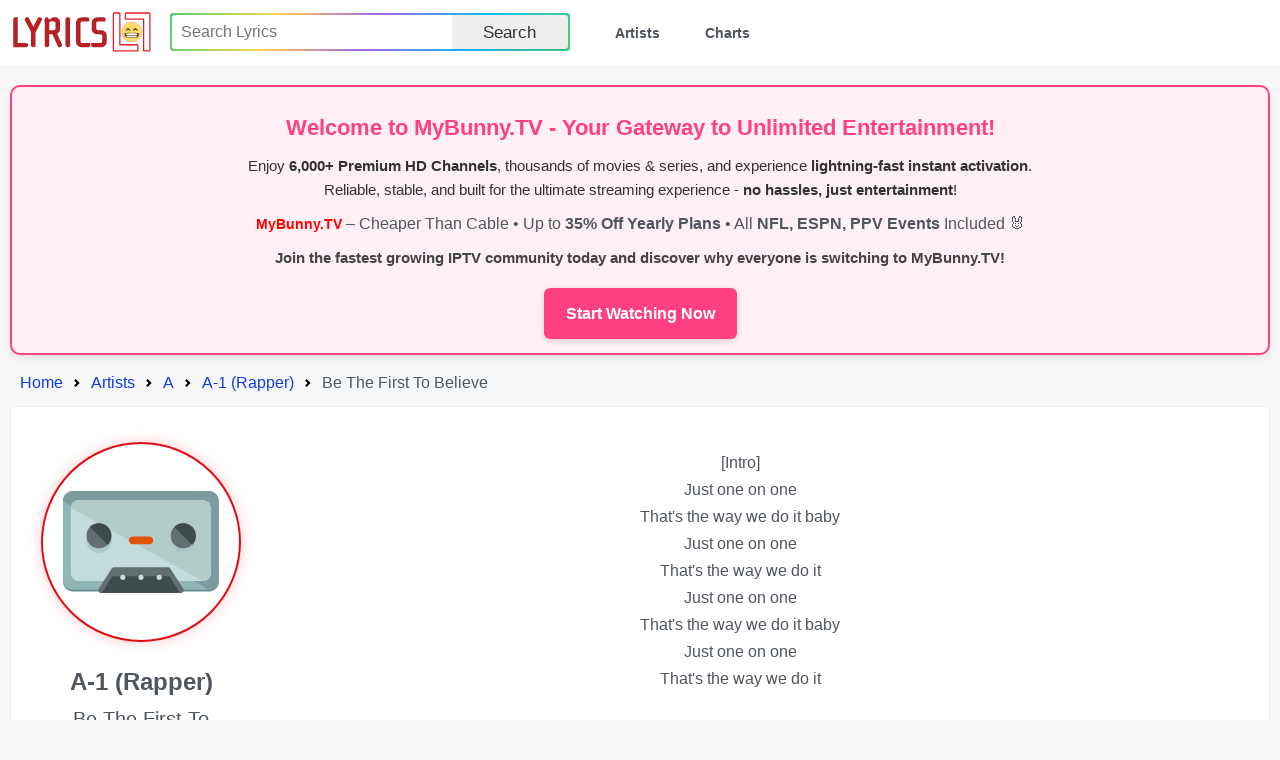

--- FILE ---
content_type: text/html; charset=utf-8
request_url: https://lyrics.lol/artist/5682-a-1-rapper/lyrics/1503182-be-the-first-to-believe
body_size: 2620
content:
<!DOCTYPE html><html lang="en"><head> <meta name="google-adsense-account" content="ca-pub-7555424988682004"><title>Lyrics.lol :: Be The First To Believe by A-1 (Rapper)</title><meta charset="utf-8" /><meta content="width=device-width,initial-scale=1" name="viewport" /><meta name="description" content="Lyrics.lol is the world's biggest collection of song lyrics from A to Z." /><meta name="keywords" content="lyrics, lyric, lyrixs, songtext, music, musicsongs, free lyric, free lyrics, song lyrics, songs, paroles, artist, top lyrics, top50, top100, top200, spotify, spotify charts, rap lyrics, country lyrics, hip hop lyrics, rock lyrics, country lyrics, music lyrics, Lyrics.LoL" /><link rel="shortcut icon" href="/favicon.ico" /><link rel="stylesheet preload" href="/rsrc/css/main.css" type="text/css"><script type="application/ld+json">
{
	"@context": "http://schema.org",
	"@type": "BreadcrumbList",
	"itemListElement": [{
		"@type": "ListItem",
		"position": 1,
		"item": {
			"@type": "WebPage",
			"@id": "https://lyrics.lol/",
			"name": "Home"
		}
	},{
		"@type": "ListItem",
		"position": 2,
		"item": {
			"@type": "WebPage",
			"@id": "https://lyrics.lol/artists/a",
			"name": "Letter A Artists"
		}
	},{
		"@type": "ListItem",
		"position": 3,
		"item": {
			"@type": "WebPage",
			"@id": "https://lyrics.lol/artist/5682-a-1-rapper",
			"name": "A-1 (Rapper)"
		}
	},{
		"@type": "ListItem",
		"position": 4,
		"item": {
			"@type": "WebPage",
			"@id": "https://lyrics.lol/artist/5682-a-1-rapper/lyrics/1503182-be-the-first-to-believe",
			"name": "Letter  Artists"
		}
	}]
}
</script></head><body><header class="header"><a class="skip" href="#body" tabindex="0">Skip to content</a><div class="wrap"><div class="logo"><a href="/"><img src="/rsrc/i/logo.svg" alt="Lyrics.LOL" width="95%" height="100%"></a></div><input type="checkbox" id="switch"><div class="menu"><ul><li><form action="/search/" method="get"><div class="uiInline rainbow"><div class="wrap"><div class="inputWrap"><input type="text" name="q" value="" placeholder="Search Lyrics" aria-label="Search"></div><div class="optWrap"><label class="uiBtn"><button type="submit">Search</button></label></div></div></div></form></li><li><a href="/artists">Artists</a></li><li><a href="/">Charts</a></li></ul></div><label class="switch" for="switch"></label></div></header><div id="body"><div style="border: 2px solid #ff4081; background: #fff0f6; padding: 14px; text-align: center; border-radius: 10px; font-family: Arial, sans-serif; margin-bottom: 14px; box-shadow: 0 4px 10px rgba(0,0,0,0.08);">
    <h2 style="color:#ff4081; margin: 8px 0; font-size:22px;">Welcome to <b>MyBunny.TV</b> - Your Gateway to Unlimited Entertainment!</h2>
    <p style="font-size:15px; color:#333; margin: 8px 0; line-height:1.6;">
        Enjoy <b>6,000+ Premium HD Channels</b>, thousands of movies & series, and experience <b>lightning-fast instant activation</b>.<br> 
        Reliable, stable, and built for the ultimate streaming experience - <b>no hassles, just entertainment</b>!
    </p>
	<b style="color:red; font-size:14px;">MyBunny.TV</b> – Cheaper Than Cable • Up to <b>35% Off Yearly Plans</b> • All <b>NFL, ESPN, PPV Events</b> Included 🐰
    <p style="font-size:15px; margin: 8px 0; color:#444; font-weight:bold;">
        Join the fastest growing IPTV community today and discover why <b>everyone is switching to MyBunny.TV</b>!
    </p>
    <a href="https://mybunny.tv" style="display:inline-block; background:#ff4081; color:#fff; padding:12px 22px; border-radius:6px; text-decoration:none; font-weight:bold; font-size:16px; margin-top:10px; box-shadow:0 2px 6px rgba(0,0,0,0.15);">
        Start Watching Now
    </a>
</div><div><ol class="breadcrumbs"><li class="step"><a href="/">Home</a></li><li class="step"><a href="/artists">Artists</a></li><li class="step"><a href="/artists/a">A</a></li><li class="step"><a href="/artist/5682-a-1-rapper">A-1 (Rapper)</a></li><li class="step">Be The First To Believe</li></ul></div><div class="sect Body T"><div class="lCol"><div class="wrap"><div class="pic"><div></div></div><div class="info"><div class="artist">A-1 (Rapper)</div><div class="sName">Be The First To Believe</div><div class=""></div></div><div class="related"></div></div></div><div class="rCol"><div class="lBody"><br>[Intro]<br>Just one on one<br>That's the way we do it baby<br>Just one on one<br>That's the way we do it<br>Just one on one<br>That's the way we do it baby<br>Just one on one<br>That's the way we do it<br><br>[Verse 1]<br>Baby<br>I can't always say what's on my mind, yeah<br>New sensations<br>Got me<br>Breaking out the love I feel inside, yeah<br>I'll take you to a wonderland<br><br>[Pre-Chorus 1]<br>You hit me right between the eyes<br>Shoulda listened to my mama done told me<br>You sent me soaring to the skies<br>Ain't gonna listen to my mama done told me<br><br>[Pre-Chorus 2]<br>Girl, this paradise is ours<br>The planet, moon and stars<br>[Chorus]<br>Believe in me baby<br>You got to believe<br>Believe in me baby<br>Be the first to believe<br><br>[Verse 2]<br>Baby<br>Elevate our love into the skies, yeah<br>Cool vibrations<br>Rock me<br>Fly me up to heaven in your eyes, yeah<br>It's magic when you hypnotise<br><br>[Pre-Chorus 1]<br>You hit me right between the eyes<br>Shoulda listened to my mama done told me<br>You sent me soaring to the skies<br>Ain't gonna listen to my mama done told me<br><br>[Pre-Chorus 2]<br>Girl, this paradise is ours<br>The planet, moon and stars<br><br>[Chorus]<br>Believe in me baby<br>Yeah, you gotta believe<br>Believe in me baby<br>Be the first to believe<br>Believe in me baby<br>You got to believe<br>Believe in me baby<br>Said be the first to believe<br>[Bridge]<br>And be the first to believe<br>Just one on one<br>That's the way we do it baby<br>Just one on one<br>That's the way we do it<br>Just one on one<br>That's the way we do it baby<br>Just one on one<br>That's the way we do it<br><br>[Pre-Chorus 2]<br>Just one on one<br>This paradise is ours<br>Just one on one<br>The planet, moon and stars<br>Just one on one<br>This paradise is ours<br>Just one on one<br>The planet, moon and stars<br><br>[Chorus]<br>Believe in me baby<br>You got to believe<br>Believe in me baby<br>And be the first to believe<br>Believe in me baby<br>You got to believe<br>Believe in me baby<br>Said be the first to believe<br>[Chorus]<br>Believe in me baby<br>You got to believe<br>Believe in me baby<br>Be the first to believe<br>Believe in me baby<br>Ooh, you got to believe<br>Believe in me baby<br>You gotta be the first to believe<br><br>[Outro]<br>Just one on one, ooh<br>Just one on one, ooh<br>Just one on one, ooh<br>Just one on one, ooh<br>Be the first to believe</div></div></div></div><footer class="footer"><div class="wrap"><div class="menu"><ul><li>All Artists:</li><a href="/artists/a">A</a><a href="/artists/b">B</a><a href="/artists/c">C</a><a href="/artists/d">D</a><a href="/artists/e">E</a><a href="/artists/f">F</a><a href="/artists/g">G</a><a href="/artists/h">H</a><a href="/artists/i">I</a><a href="/artists/j">J</a><a href="/artists/k">K</a><a href="/artists/l">L</a><a href="/artists/m">M</a><a href="/artists/n">N</a><a href="/artists/o">O</a><a href="/artists/p">P</a><a href="/artists/q">Q</a><a href="/artists/r">R</a><a href="/artists/s">S</a><a href="/artists/t">T</a><a href="/artists/u">U</a><a href="/artists/v">V</a><a href="/artists/w">W</a><a href="/artists/x">X</a><a href="/artists/y">Y</a><a href="/artists/z">Z</a><a href="/artists/0">#</a></ul></div><div class="links"><a href="/adv.php">Contact Us</a><a href="/copyright.php">DMCA Policy</a><a href="/privacy.php">Privacy Policy</a></div><div class="copyright">© 2026 <span>«lyrics.lol»</span>. All rights reserved.</div></div></footer><script defer src="https://static.cloudflareinsights.com/beacon.min.js/vcd15cbe7772f49c399c6a5babf22c1241717689176015" integrity="sha512-ZpsOmlRQV6y907TI0dKBHq9Md29nnaEIPlkf84rnaERnq6zvWvPUqr2ft8M1aS28oN72PdrCzSjY4U6VaAw1EQ==" data-cf-beacon='{"version":"2024.11.0","token":"f06b4ebb8eb8407e8381400e2165fa47","r":1,"server_timing":{"name":{"cfCacheStatus":true,"cfEdge":true,"cfExtPri":true,"cfL4":true,"cfOrigin":true,"cfSpeedBrain":true},"location_startswith":null}}' crossorigin="anonymous"></script>
</body></html>